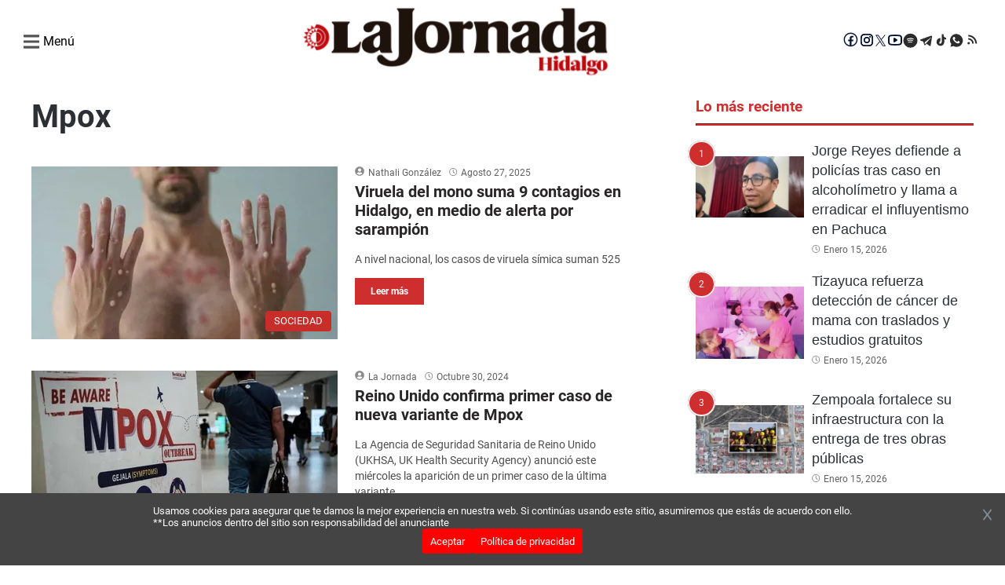

--- FILE ---
content_type: text/html; charset=utf-8
request_url: https://lajornadahidalgo.com/tag/mpox/
body_size: 4098
content:
<!DOCTYPE html><html lang="es"><head><meta charSet="utf-8" class="jsx-2145327307"/><meta name="lang" content="es" class="jsx-2145327307"/><meta name="viewport" content="width=device-width, initial-scale=1" class="jsx-2145327307"/><meta name="next-head-count" content="3"/><link rel="preconnect" href="https://securepubads.g.doubleclick.net"/><link rel="dns-prefetch" href="https://securepubads.g.doubleclick.net"/><link rel="preconnect" href="https://pagead2.googlesyndication.com"/><link rel="dns-prefetch" href="https://pagead2.googlesyndication.com"/><link rel="preconnect" href="https://www.googletagmanager.com"/><link rel="dns-prefetch" href="https://www.googletagmanager.com"/><link rel="preconnect" href="https://connect.facebook.net"/><link rel="dns-prefetch" href="https://connect.facebook.net"/><link rel="preconnect" href="https://fonts.gstatic.com"/><link rel="preconnect" href="https://lajornadahidalgo.com/resizer"/><link rel="dns-prefetch" href="https://fonts.gstatic.com"/><link rel="preload" href="/_next/static/media/f2894edcf7d09d36-s.p.woff2" as="font" type="font/woff2" crossorigin="anonymous" data-next-font="size-adjust"/><link rel="preload" href="/_next/static/media/3170fd9aa9258fe0-s.p.woff2" as="font" type="font/woff2" crossorigin="anonymous" data-next-font="size-adjust"/><link rel="preload" href="/_next/static/media/71b2beb82c4d1389-s.p.woff2" as="font" type="font/woff2" crossorigin="anonymous" data-next-font="size-adjust"/><link rel="preload" href="/_next/static/media/19a695ab0dbea103-s.p.woff2" as="font" type="font/woff2" crossorigin="anonymous" data-next-font="size-adjust"/><link rel="preload" href="/_next/static/media/c5195215cb712e9c-s.p.woff2" as="font" type="font/woff2" crossorigin="anonymous" data-next-font="size-adjust"/><link rel="preload" href="/_next/static/media/b7ffde2383bb16ba-s.p.woff2" as="font" type="font/woff2" crossorigin="anonymous" data-next-font="size-adjust"/><link rel="preload" href="/_next/static/media/d5eb20bcdcf5616a-s.p.woff2" as="font" type="font/woff2" crossorigin="anonymous" data-next-font="size-adjust"/><link rel="preload" href="/_next/static/css/57622b5f638dee32.css" as="style" crossorigin=""/><link rel="stylesheet" href="/_next/static/css/57622b5f638dee32.css" crossorigin="" data-n-g=""/><noscript data-n-css=""></noscript><script defer="" crossorigin="" nomodule="" src="/_next/static/chunks/polyfills-c67a75d1b6f99dc8.js"></script><script data-partytown-config="">
            partytown = {
              lib: "/_next/static/~partytown/"
            };
          </script><script data-partytown="">!(function(w,p,f,c){if(!window.crossOriginIsolated && !navigator.serviceWorker) return;c=w[p]=w[p]||{};c[f]=(c[f]||[])})(window,'partytown','forward');/* Partytown 0.10.2 - MIT builder.io */
const t={preserveBehavior:!1},e=e=>{if("string"==typeof e)return[e,t];const[n,r=t]=e;return[n,{...t,...r}]},n=Object.freeze((t=>{const e=new Set;let n=[];do{Object.getOwnPropertyNames(n).forEach((t=>{"function"==typeof n[t]&&e.add(t)}))}while((n=Object.getPrototypeOf(n))!==Object.prototype);return Array.from(e)})());!function(t,r,o,i,a,s,c,d,l,p,u=t,f){function h(){f||(f=1,"/"==(c=(s.lib||"/~partytown/")+(s.debug?"debug/":""))[0]&&(l=r.querySelectorAll('script[type="text/partytown"]'),i!=t?i.dispatchEvent(new CustomEvent("pt1",{detail:t})):(d=setTimeout(v,1e4),r.addEventListener("pt0",w),a?y(1):o.serviceWorker?o.serviceWorker.register(c+(s.swPath||"partytown-sw.js"),{scope:c}).then((function(t){t.active?y():t.installing&&t.installing.addEventListener("statechange",(function(t){"activated"==t.target.state&&y()}))}),console.error):v())))}function y(e){p=r.createElement(e?"script":"iframe"),t._pttab=Date.now(),e||(p.style.display="block",p.style.width="0",p.style.height="0",p.style.border="0",p.style.visibility="hidden",p.setAttribute("aria-hidden",!0)),p.src=c+"partytown-"+(e?"atomics.js?v=0.10.2":"sandbox-sw.html?"+t._pttab),r.querySelector(s.sandboxParent||"body").appendChild(p)}function v(n,o){for(w(),i==t&&(s.forward||[]).map((function(n){const[r]=e(n);delete t[r.split(".")[0]]})),n=0;n<l.length;n++)(o=r.createElement("script")).innerHTML=l[n].innerHTML,o.nonce=s.nonce,r.head.appendChild(o);p&&p.parentNode.removeChild(p)}function w(){clearTimeout(d)}s=t.partytown||{},i==t&&(s.forward||[]).map((function(r){const[o,{preserveBehavior:i}]=e(r);u=t,o.split(".").map((function(e,r,o){var a;u=u[o[r]]=r+1<o.length?u[o[r]]||(a=o[r+1],n.includes(a)?[]:{}):(()=>{let e=null;if(i){const{methodOrProperty:n,thisObject:r}=((t,e)=>{let n=t;for(let t=0;t<e.length-1;t+=1)n=n[e[t]];return{thisObject:n,methodOrProperty:e.length>0?n[e[e.length-1]]:void 0}})(t,o);"function"==typeof n&&(e=(...t)=>n.apply(r,...t))}return function(){let n;return e&&(n=e(arguments)),(t._ptf=t._ptf||[]).push(o,arguments),n}})()}))})),"complete"==r.readyState?h():(t.addEventListener("DOMContentLoaded",h),t.addEventListener("load",h))}(window,document,navigator,top,window.crossOriginIsolated);</script><script src="/_next/static/chunks/webpack-38cee4c0e358b1a3.js" defer="" crossorigin=""></script><script src="/_next/static/chunks/main-421a224ba902138b.js" defer="" crossorigin=""></script><script src="/_next/static/chunks/pages/_app-899d83dd56d2ea9c.js" defer="" crossorigin=""></script><script src="/_next/static/chunks/fec483df-6c09666693097cee.js" defer="" crossorigin=""></script><script src="/_next/static/chunks/664-21933dd9b0ed8ae8.js" defer="" crossorigin=""></script><script src="/_next/static/chunks/316-1a2072fe66bb491a.js" defer="" crossorigin=""></script><script src="/_next/static/chunks/590-f60189267a72cc96.js" defer="" crossorigin=""></script><script src="/_next/static/chunks/807-939bfcfb17a74b5f.js" defer="" crossorigin=""></script><script src="/_next/static/chunks/793-a654575e490adf12.js" defer="" crossorigin=""></script><script src="/_next/static/chunks/789-74e88b49b88d202c.js" defer="" crossorigin=""></script><script src="/_next/static/chunks/pages/tag/%5Btag%5D-08921e3981fec5b0.js" defer="" crossorigin=""></script><script src="/_next/static/sL3miUDPJCjgE9X6t9l2M/_buildManifest.js" defer="" crossorigin=""></script><script src="/_next/static/sL3miUDPJCjgE9X6t9l2M/_ssgManifest.js" defer="" crossorigin=""></script><style id="__jsx-2145327307">html{font-family:'__roboto_760ac9', '__roboto_Fallback_760ac9';--font-outfit:'__outfit_53bb4f', '__outfit_Fallback_53bb4f';--font-lato:'__lato_ee54d6', '__lato_Fallback_ee54d6'}</style></head><body><div id="__next"><script type="text/javascript" class="jsx-2145327307">
        !function(){"use strict";function e(e){var t=!(arguments.length>1&&void 0!==arguments[1])||arguments[1],c=document.createElement("script");c.src=e,t?c.type="module":(c.async=!0,c.type="text/javascript",c.setAttribute("nomodule",""));var n=document.getElementsByTagName("script")[0];n.parentNode.insertBefore(c,n)}!function(t,c){!function(t,c,n){var a,o,r;n.accountId=c,null!==(a=t.marfeel)&&void 0!==a||(t.marfeel={}),null!==(o=(r=t.marfeel).cmd)&&void 0!==o||(r.cmd=[]),t.marfeel.config=n;var i="https://sdk.mrf.io/statics";e("".concat(i,"/marfeel-sdk.js?id=").concat(c),!0),e("".concat(i,"/marfeel-sdk.es5.js?id=").concat(c),!1)}(t,c,arguments.length>2&&void 0!==arguments[2]?arguments[2]:{})}(window,7641,{} /* Config */)}();</script><script async="" src="https://www.googletagmanager.com/gtag/js?id=G-6V5ZB8B199" class="jsx-2145327307"></script><script async="" src="https://pagead2.googlesyndication.com/pagead/js/adsbygoogle.js?client=ca-pub-3193059047948664" crossorigin="anonymous" class="jsx-2145327307"></script><script class="jsx-2145327307">
        window.dataLayer = window.dataLayer || [];
        function gtag(){dataLayer.push(arguments);}
        gtag('js', new Date());

        gtag('config', 'G-6V5ZB8B199');</script><script class="jsx-2145327307">
            function loadScript(a){var b=document.getElementsByTagName("head")[0],c=document.createElement("script");c.type="text/javascript",c.src="https://tracker.metricool.com/resources/be.js",c.onreadystatechange=a,c.onload=a,b.appendChild(c)}loadScript(function(){beTracker.t({hash:"ea84966df492331b166f0c66e3b44bac"})});</script><script src="https://cdn.onesignal.com/sdks/web/v16/OneSignalSDK.page.js" defer="" class="jsx-2145327307"></script><script class="jsx-2145327307">
        window.OneSignalDeferred = window.OneSignalDeferred || [];
        OneSignalDeferred.push(async function(OneSignal) {
          await OneSignal.init({
            appId: "e99dc781-a820-45a0-af97-435594f3fac3",
            safari_web_id: "web.onesignal.auto.336e9d4c-289f-452d-8560-a451da3453b9",
            promptOptions: {
              actionMessage: "Recibe las mejores noticias de La Jornada Hidalgo",
              acceptButtonText: "Acepto",
              cancelButtonText: "No, gracias",
            },
            welcomeNotification: {
              title: "¡Bienvenido a La Jornada Hidalgo!",
              message: "Gracias por suscribirte. ¡Recibirás nuestras mejores noticias!",
            },
          });
        });</script><script async="" src="https://securepubads.g.doubleclick.net/tag/js/gpt.js" class="jsx-2145327307"></script><script class="jsx-2145327307">
        window.googletag = window.googletag || { cmd: [] };

        googletag.cmd.push(function() {
          // Habilitar renderizado asíncrono
          googletag.pubads().enableAsyncRendering();

          googletag.defineSlot('/22947672412/970hgo250dkp01', [970, 250], 'div-gpt-ad-970hgo250dkp01')
            .addService(googletag.pubads());
          googletag.defineSlot('/22947672412/336hgo280dkp04', [336,280,300,250], 'div-gpt-ad-336hgo280dkp04')
            .addService(googletag.pubads());
          googletag.defineSlot('/22947672412/300hgo600dkp07', [300, 600], 'div-gpt-ad-300hgo600dkp07')
            .addService(googletag.pubads());
          googletag.defineSlot('/22947672412/970hgo90dkp02', [970,90,728,90], 'div-gpt-ad-970hgo90dkp02')
            .addService(googletag.pubads());
          googletag.defineSlot('/22947672412/640hgo480dkp08', [640, 480], 'div-gpt-ad-640hgo480dkp08')
            .addService(googletag.pubads());
          googletag.defineSlot('/22947672412/320hgo100mb02', [320, 100], 'div-gpt-ad-320hgo100mb02')
            .addService(googletag.pubads());
          googletag.defineSlot('/22947672412/300hgo250mb01', [300, 250], 'div-gpt-ad-300hgo250mb01')
            .addService(googletag.pubads());
          googletag.defineSlot('/22947672412/300hgo600mb03', [300, 600], 'div-gpt-ad-300hgo600mb03')
            .addService(googletag.pubads());
          googletag.defineSlot('/22947672412/320hgo50mb04', [320, 50], 'div-gpt-ad-320hgo50mb04')
            .addService(googletag.pubads());
          googletag.defineSlot('/22947672412/Boxbannerlateral', [300, 250], 'div-gpt-ad-Boxbannerlateral')
            .addService(googletag.pubads());
          googletag.defineSlot('/22947672412/300hgo250lateral02', [300, 250], 'div-gpt-ad-300hgo250lateral02')
            .addService(googletag.pubads());
          googletag.defineSlot('/22947672412/300hgo250lateral03', [300, 250], 'div-gpt-ad-300hgo250lateral03')
            .addService(googletag.pubads());
          googletag.defineSlot('/22947672412/boxbannerlateral4hgo', [300, 250], 'div-gpt-ad-boxbannerlateral4hgo')
            .addService(googletag.pubads());
          googletag.defineSlot('/22947672412/boxbannerlateral5hgo', [300, 250], 'div-gpt-ad-boxbannerlateral5hgo')
            .addService(googletag.pubads());
          googletag.defineSlot('/22947672412/boxbannerlateral6hgo', [300, 250], 'div-gpt-ad-boxbannerlateral6hgo')
            .addService(googletag.pubads());
          googletag.defineSlot('/22947672412/halfpagelateral2hgo', [300, 600], 'div-gpt-ad-halfpagelateral2hgo')
            .addService(googletag.pubads());
          googletag.defineSlot('/22947672412/970hgo250dkp10', [970, 250], 'div-gpt-ad-970hgo250dkp10')
            .addService(googletag.pubads());
          googletag.defineSlot('/22947672412/336hgo280dkp11', [336,280,300,250], 'div-gpt-ad-336hgo280dkp11')
            .addService(googletag.pubads());
          googletag.defineSlot('/22947672412/300hgo250dkp12', [336,280,300,250], 'div-gpt-ad-300hgo250dkp12')
            .addService(googletag.pubads());
          googletag.defineSlot('/22947672412/300hgo600dkp13', [300, 600], 'div-gpt-ad-300hgo600dkp13')
            .addService(googletag.pubads());
          googletag.defineSlot('/22947672412/970hgo90dkp14', [970,90,728,90], 'div-gpt-ad-970hgo90dkp14')
            .addService(googletag.pubads());
          googletag.defineSlot('/22947672412/640hgo480dkp16', [640, 480], 'div-gpt-ad-640hgo480dkp16')
            .addService(googletag.pubads());
          googletag.defineSlot('/22947672412/320hgo100mb05', [320, 100], 'div-gpt-ad-320hgo100mb05')
            .addService(googletag.pubads());
          googletag.defineSlot('/22947672412/300hgo250mb07', [300, 250], 'div-gpt-ad-300hgo250mb07')
            .addService(googletag.pubads());
          googletag.defineSlot('/22947672412/300hgo600mb06', [300, 600], 'div-gpt-ad-300hgo600mb06')
            .addService(googletag.pubads());
          googletag.defineSlot('/22947672412/320hgo50mb08', [320, 50], 'div-gpt-ad-320hgo50mb08')
            .addService(googletag.pubads());
          
          googletag.defineSlot('/22947672412/boxbanner1eleccionpjhgo', [300, 250], 'div-gpt-ad-boxbanner1eleccionpjhgo')
            .addService(googletag.pubads());
          googletag.defineSlot('/22947672412/boxbanner2eleccionpjhgo', [300, 250], 'div-gpt-ad-boxbanner2eleccionpjhgo')
            .addService(googletag.pubads());
          googletag.defineSlot('/22947672412/boxbanner1culturahgo', [300, 250], 'div-gpt-ad-boxbanner1culturahgo')
            .addService(googletag.pubads());
          googletag.defineSlot('/22947672412/boxbanner2culturahgo', [300, 250], 'div-gpt-ad-boxbanner2culturahgo')
            .addService(googletag.pubads());
          googletag.defineSlot('/22947672412/boxbanner1deporteshgo', [300, 250], 'div-gpt-ad-boxbanner1deporteshgo')
            .addService(googletag.pubads());
          googletag.defineSlot('/22947672412/boxbanner2deporteshgo', [300, 250], 'div-gpt-ad-boxbanner2deporteshgo')
            .addService(googletag.pubads());
          googletag.defineSlot('/22947672412/boxbanner1migranteshgo', [300, 250], 'div-gpt-ad-boxbanner1migranteshgo')
            .addService(googletag.pubads());
          googletag.defineSlot('/22947672412/boxbanner2migranteshgo', [300, 250], 'div-gpt-ad-boxbanner2migranteshgo')
            .addService(googletag.pubads());
          googletag.defineSlot('/22947672412/boxbanner1nacionalhgo', [300, 250], 'div-gpt-ad-boxbanner1nacionalhgo')
            .addService(googletag.pubads());
          googletag.defineSlot('/22947672412/boxbanner2nacionalhgo', [300, 250], 'div-gpt-ad-boxbanner2nacionalhgo')
            .addService(googletag.pubads());
          googletag.defineSlot('/22947672412/boxbanner1municipioshgo', [300, 250], 'div-gpt-ad-boxbanner1municipioshgo')
            .addService(googletag.pubads());
          googletag.defineSlot('/22947672412/boxbanner2municipioshgo', [300, 250], 'div-gpt-ad-boxbanner2municipioshgo')
            .addService(googletag.pubads());
          googletag.defineSlot('/22947672412/boxbanner1opinionhgo', [300, 250], 'div-gpt-ad-boxbanner1opinionhgo')
            .addService(googletag.pubads());
          googletag.defineSlot('/22947672412/boxbanner2opinionhgo', [300, 250], 'div-gpt-ad-boxbanner2opinionhgo')
            .addService(googletag.pubads());
          googletag.defineSlot('/22947672412/boxbanner1poiliticaygobiernohgo', [300, 250], 'div-gpt-ad-boxbanner1poiliticaygobiernohgo')
            .addService(googletag.pubads());
          googletag.defineSlot('/22947672412/boxbanner2politicaygobiernohgo', [300, 250], 'div-gpt-ad-boxbanner2politicaygobiernohgo')
            .addService(googletag.pubads());
          googletag.defineSlot('/22947672412/boxbanner1seguridadhgo', [300, 250], 'div-gpt-ad-boxbanner1seguridadhgo')
            .addService(googletag.pubads());
          googletag.defineSlot('/22947672412/boxbanner2seguridadhgo', [300, 250], 'div-gpt-ad-boxbanner2seguridadhgo')
            .addService(googletag.pubads());
          googletag.defineSlot('/22947672412/boxbanner1directoriohgo', [300, 250], 'div-gpt-ad-boxbanner1directoriohgo')
            .addService(googletag.pubads());
          googletag.defineSlot('/22947672412/boxbanner2directoriohgo', [300, 250], 'div-gpt-ad-boxbanner2directoriohgo')
            .addService(googletag.pubads());
          

          // Activar los servicios de anuncios
          googletag.enableServices();
        });
        </script><script async="" src="https://pagead2.googlesyndication.com/pagead/js/adsbygoogle.js?client=ca-pub-22947672412" crossorigin="anonymous" class="jsx-2145327307"></script><div class="loader"><img class="loader-icon" src="/images/loader.webp" alt="Loader" loading="lazy" fetchpriority="low"/></div></div><script id="__NEXT_DATA__" type="application/json" crossorigin="">{"props":{"pageProps":{},"__N_SSG":true},"page":"/tag/[tag]","query":{},"buildId":"sL3miUDPJCjgE9X6t9l2M","isFallback":true,"gsp":true,"scriptLoader":[]}</script></body></html>

--- FILE ---
content_type: text/html; charset=utf-8
request_url: https://www.google.com/recaptcha/api2/aframe
body_size: 266
content:
<!DOCTYPE HTML><html><head><meta http-equiv="content-type" content="text/html; charset=UTF-8"></head><body><script nonce="pCvsHKojonmeaXZvtERaOQ">/** Anti-fraud and anti-abuse applications only. See google.com/recaptcha */ try{var clients={'sodar':'https://pagead2.googlesyndication.com/pagead/sodar?'};window.addEventListener("message",function(a){try{if(a.source===window.parent){var b=JSON.parse(a.data);var c=clients[b['id']];if(c){var d=document.createElement('img');d.src=c+b['params']+'&rc='+(localStorage.getItem("rc::a")?sessionStorage.getItem("rc::b"):"");window.document.body.appendChild(d);sessionStorage.setItem("rc::e",parseInt(sessionStorage.getItem("rc::e")||0)+1);localStorage.setItem("rc::h",'1768528861974');}}}catch(b){}});window.parent.postMessage("_grecaptcha_ready", "*");}catch(b){}</script></body></html>

--- FILE ---
content_type: application/javascript; charset=UTF-8
request_url: https://lajornadahidalgo.com/_next/static/chunks/pages/tag/%5Btag%5D-08921e3981fec5b0.js
body_size: 2402
content:
(self.webpackChunk_N_E=self.webpackChunk_N_E||[]).push([[549],{464:function(e,t,i){(window.__NEXT_P=window.__NEXT_P||[]).push(["/tag/[tag]",function(){return i(2021)}])},1057:function(e,t,i){"use strict";i.r(t);var s=i(7997),n=i(1664),a=i.n(n),l=i(8902),o=i(8297),r=i(9225);t.default=e=>{let{stories:t,title:i,search:n=!1,author:d=!1}=e;return(0,s.BX)("div",{className:"list-stories ".concat(n?"search":""),children:[i&&(0,s.tZ)("div",{className:"list-stories__title-container",children:(0,s.tZ)("h1",{className:"list-stories__title",children:i})}),null==t?void 0:t.map(e=>{var t,i,c,u,h,m,v,_,g,f,p,Z;let{node:{postId:N,title:w,date:y,slug:z,uri:B,excerpt:X,featuredImage:C,author:{node:{name:k,slug:A}},categories:{edges:[{node:{name:x,uri:b}}]}}}=e,H=Math.round((null==C?void 0:null===(t=C.node)||void 0===t?void 0:t.mediaDetails.height)*600/(null==C?void 0:null===(i=C.node)||void 0===i?void 0:i.mediaDetails.width));return(0,s.BX)("article",{className:"list-stories__story",children:[(0,s.BX)("div",{className:"list-stories__story-img-container",children:[(0,s.tZ)(a(),{href:B,className:"list-stories__story-img-link",children:(0,s.tZ)("figure",{className:"list-stories__story-figure",children:(0,s.tZ)(l.ResizedImage,{sources:[{size:"sm",resizedWidth:325,resizedHeight:180,media:"max-width"},{size:"md",resizedWidth:345,resizedHeight:200}],src:null==C?void 0:null===(c=C.node)||void 0===c?void 0:c.sourceUrl,alt:(null==C?void 0:null===(u=C.node)||void 0===u?void 0:u.altText)||w,resizedWidth:600,resizedHeight:H,width:null==C?void 0:null===(m=C.node)||void 0===m?void 0:null===(h=m.mediaDetails)||void 0===h?void 0:h.width,height:null==C?void 0:null===(_=C.node)||void 0===_?void 0:null===(v=_.mediaDetails)||void 0===v?void 0:v.height,focalPointX:null==C?void 0:null===(f=C.node)||void 0===f?void 0:null===(g=f.focus)||void 0===g?void 0:g.left,focalPointY:null==C?void 0:null===(Z=C.node)||void 0===Z?void 0:null===(p=Z.focus)||void 0===p?void 0:p.top,className:"list-stories__story-img"})})}),n||d?(0,s.tZ)("p",{className:"list-stories__story-category",children:x}):null]}),(0,s.BX)("div",{className:"list-stories__story-container",children:[(0,s.BX)("div",{className:"list-stories__story-data",children:[(0,s.BX)("div",{className:"list-stories__author",children:[(0,s.tZ)("svg",{height:"16",width:"15.5",viewBox:"0 0 496 512",className:"list-stories__author-icon",children:(0,s.tZ)("path",{d:"M248 8C111 8 0 119 0 256s111 248 248 248 248-111 248-248S385 8 248 8zm0 96c48.6 0 88 39.4 88 88s-39.4 88-88 88-88-39.4-88-88 39.4-88 88-88zm0 344c-58.7 0-111.3-26.6-146.5-68.2 18.8-35.4 55.6-59.8 98.5-59.8 2.4 0 4.8 .4 7.1 1.1 13 4.2 26.6 6.9 40.9 6.9 14.3 0 28-2.7 40.9-6.9 2.3-.7 4.7-1.1 7.1-1.1 42.9 0 79.7 24.4 98.5 59.8C359.3 421.4 306.7 448 248 448z",fill:"#8A8A8C"})}),(0,s.tZ)(a(),{href:"/author/".concat(A,"/"),className:"list-stories__author-name",children:k})]}),(0,s.BX)("div",{className:"list-stories__date",children:[(0,s.tZ)("svg",{height:"16",width:"16",viewBox:"0 0 512 512",className:"list-stories__date-icon",children:(0,s.tZ)("path",{d:"M464 256A208 208 0 1 1 48 256a208 208 0 1 1 416 0zM0 256a256 256 0 1 0 512 0A256 256 0 1 0 0 256zM232 120V256c0 8 4 15.5 10.7 20l96 64c11 7.4 25.9 4.4 33.3-6.7s4.4-25.9-6.7-33.3L280 243.2V120c0-13.3-10.7-24-24-24s-24 10.7-24 24z",fill:"#8A8A8C"})}),(0,s.tZ)(a(),{href:B,className:"list-stories__date-ago",children:(0,r.default)(y)})]})]}),(0,s.tZ)("h2",{className:"list-stories__story-title",children:(0,s.tZ)(a(),{href:B,children:w})}),(0,s.tZ)("div",{className:"list-stories__story-content",dangerouslySetInnerHTML:{__html:(0,o.default)(X,180)}}),(0,s.tZ)(a(),{href:B,className:"list-stories__story-see-more",children:"Leer m\xe1s \xbb"})]})]},N)})]})}},6174:function(e,t,i){"use strict";i.r(t);var s=i(7997),n=i(1720);i(6088),i(927),i(9280),i(1873),i(1057);var a=i(8547);i(2229);var l=i(6317),o=i(4988),r=i(279),d=i(4714);t.default=e=>{let{stories:t,content:i,showCategory:c=!1,impreso:u,nacional:h,promo:m,pageInfo:v,page:_,baseLink:g}=e,{showRegister:f,setShowRegister:p,setPromoUser:Z}=(0,n.useContext)(a.S);return(0,s.tZ)(s.HY,{children:(0,s.BX)("main",{className:"site-main",children:[(0,s.BX)("div",{className:"second-row",children:[(0,s.tZ)("div",{className:"primary-content",children:(0,s.tZ)(r.default,{stories:i.posts.edges,title:i.name,showCategory:c,pageInfo:v,page:_,baseLink:g})}),(0,s.BX)("aside",{className:"aside-content",children:[(0,s.tZ)(l.default,{stories:t,title:"Lo m\xe1s reciente",cant:"4"}),(0,s.tZ)(o.default,{impreso:u}),(0,s.tZ)(o.default,{impreso:h}),(0,s.tZ)(d.default,{data:m})]})]}),(0,s.tZ)("div",{className:"third-row"})]})})}},2021:function(e,t,i){"use strict";i.r(t),i.d(t,{__N_SSG:function(){return _}});var s=i(7997),n=i(1720),a=i(9008),l=i.n(a),o=i(1163),r=i(2918),d=i.n(r);i(4831);var c=i(1807),u=i(6174),h=i(2962),m=i(5836),v=i(8999),_=!0;t.default=e=>{let{allPosts:t,menuCategories:i,allPostsForTag:a,impreso:r,nacional:_,promo:g}=e,f=(0,o.useRouter)(),{siteTitle:p,siteUrl:Z,logoUrl:N}=(0,n.useContext)(v.E);return f.isFallback||(null==a?void 0:a.edges.length)!==0?(0,s.tZ)(s.HY,{children:f.isFallback?(0,s.tZ)(m.default,{}):(0,s.BX)(s.HY,{children:[(0,s.BX)(l(),{children:[(0,s.tZ)("title",{children:"Noticias ".concat(a.edges[0].node.name," | ").concat(p)}),(0,s.tZ)("meta",{charSet:"utf-8"}),(0,s.tZ)("meta",{name:"lang",content:"es"}),(0,s.tZ)("meta",{name:"viewport",content:"width=device-width, initial-scale=1"}),(0,s.tZ)("link",{rel:"icon",href:"/favicon.ico"}),(0,s.tZ)("link",{rel:"apple-touch-icon",href:"/apple-touch-icon.png"}),(0,s.tZ)("script",{dangerouslySetInnerHTML:{__html:'\n                  var url = window.location.pathname;\n                  var userAgent = window.navigator.userAgent\n                  var link = "'.concat(Z,'/api/read?url=" + url + "&ua=" + encodeURIComponent(userAgent);\n                  if(userAgent.includes("Googlebot")) {\n                    fetch(link)\n                  }\n                ')}})]}),(0,s.tZ)(h.PB,{description:"Las noticias m\xe1s relevantes sobre ".concat(a.edges[0].node.name," se encuentran aqu\xed"),canonical:"".concat(Z).concat(a.edges[0].node.uri),robotsProps:{maxImagePreview:"large",maxSnippet:-1},openGraph:{title:a.edges[0].node.name,description:a.edges[0].node.name,type:"website",siteName:p,url:"".concat(Z).concat(a.edges[0].node.uri),images:[{url:"".concat(Z).concat(N)}],locale:"es_LA"},twitter:{title:a.edges[0].node.name,url:"".concat(Z).concat(a.edges[0].node.uri),cardType:"summary",images:[{url:"".concat(Z).concat(N)}]}}),(0,s.tZ)(c.default,{allCategories:i,children:(0,s.tZ)(u.default,{stories:t.edges,content:a.edges[0].node,showCategory:!0,impreso:r,nacional:_,promo:g})})]})}):(0,s.tZ)(d(),{statusCode:404})}},2918:function(e,t,i){e.exports=i(8435)}},function(e){e.O(0,[714,664,316,590,807,793,789,888,179],function(){return e(e.s=464)}),_N_E=e.O()}]);